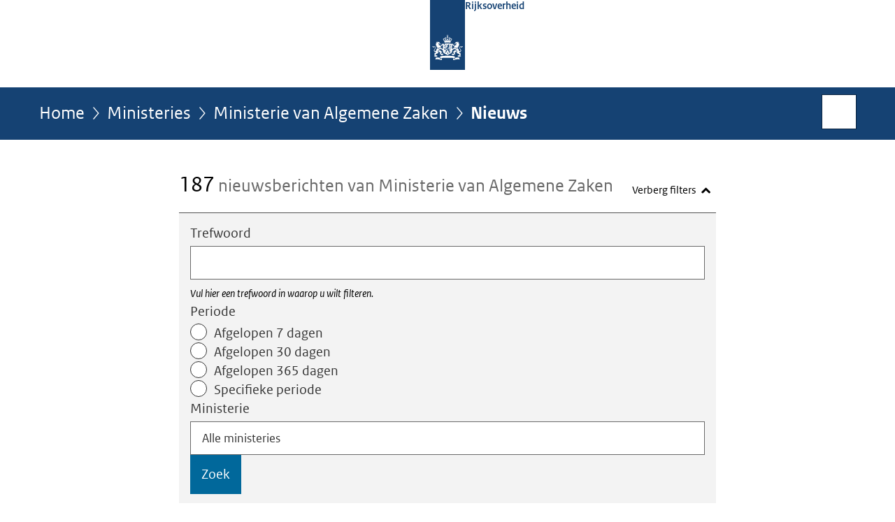

--- FILE ---
content_type: text/html;charset=UTF-8
request_url: https://www.rijksoverheid.nl/ministeries/ministerie-van-algemene-zaken/nieuws?pagina=3
body_size: 6599
content:
<!doctype html>

<html class="no-js" xml:lang="nl-NL" lang="nl-NL">
    <!-- Version: 2025.16.2 -->
<head>
  <meta charset="UTF-8"/>
  <title>Ministerie van Algemene Zaken | Rijksoverheid.nl</title>
<meta name="DCTERMS.title" content="Ministerie van Algemene Zaken - Rijksoverheid.nl"/>
<link rel="alternate" href="https://feeds.rijksoverheid.nl/ministeries/ministerie-van-algemene-zaken/nieuws.rss" title="Nieuwsberichten via RSS" type="application/rss+xml"/>
<link rel="canonical" href="https://www.rijksoverheid.nl/ministeries/ministerie-van-algemene-zaken/nieuws?pagina=3"/>
<link rel="prev" href="https://www.rijksoverheid.nl/ministeries/ministerie-van-algemene-zaken/nieuws?pagina=2"/>
<link rel="next" href="https://www.rijksoverheid.nl/ministeries/ministerie-van-algemene-zaken/nieuws?pagina=4"/>
<meta name="viewport" content="width=device-width, initial-scale=1"/>
<meta name="DCTERMS.language" title="XSD.language" content="nl-NL"/>
    <meta name="DCTERMS.creator" title="RIJKSOVERHEID.Organisatie" content="Ministerie van Algemene Zaken"/>
    <meta name="DCTERMS.identifier" title="XSD.anyURI" content="https://www.rijksoverheid.nl/ministeries/ministerie-van-algemene-zaken/nieuws?pagina=3"/>

    <meta name="DCTERMS.available" title="DCTERMS.Period" content="start=2014-07-01;"/>
    <meta name="DCTERMS.modified" title="XSD.dateTime" content="2026-01-22T20:37"/>
    <meta name="DCTERMS.issued" title="XSD.dateTime" content="2014-07-01T00:00"/>
    <meta name="DCTERMS.spatial" title="OVERHEID.Koninkrijksdeel" content="Nederland"/>
    <meta name="DCTERMS.publisher" title="RIJKSOVERHEID.Organisatie" content="Ministerie van Algemene Zaken"/>
    <meta name="DCTERMS.rights" content="CC0 1.0 Universal"/>
    <meta name="DCTERMS.rightsHolder" title="RIJKSOVERHEID.Organisatie" content="Ministerie van Algemene Zaken"/>
    <!--<meta name="OVERHEID.authority" title="RIJKSOVERHEID.Organisatie" content="Ministerie van Financiën"/>-->
    <meta name="DCTERMS.type" title="RIJKSOVERHEID.Informatietype" content="webpagina"/>
  <script nonce="YmE2OTY4NGE2MmY3NGI2ZDlhNWUyZWRmMjhlM2JkNTE=">
          window.dataLayer = window.dataLayer || [];
          window.dataLayer.push({
            "page_type": "zoekresultaten",
            "ftg_type": "",
            "subjects": "",
            "country": "Nederland",
            "issued": "",
            "last_published": "",
            "update": "",
            "publisher": "",
            "language": "nl-NL",
            "uuid": "",
            "search_category": "zoeken",
            "search_keyword": "",
            "search_count": "187"
          });
        </script>
      <link rel="shortcut icon" href="/binaries/content/assets/rijksoverheid/iconen/favicon.ico" type="image/x-icon"/>
<link rel="icon" sizes="192x192" href="/binaries/content/assets/rijksoverheid/iconen/touch-icon.png"/>
<link rel="apple-touch-icon" href="/binaries/content/assets/rijksoverheid/iconen/apple-touch-icon.png"/>
<link rel="stylesheet" href="/webfiles/1750011834072/presentation/responsive.css" type="text/css" media="all"/>
<link rel="preload" href="/webfiles/1750011834072/presentation/responsive.css" as="style" >

<link rel="stylesheet" href="/webfiles/1750011834072/presentation/themes/logoblauw.css" type="text/css" media="all"/>
    <link rel="preload" href="/binaries/content/gallery/rijksoverheid/channel-afbeeldingen/logos/beeldmerk-rijksoverheid-desktop.svg" as="image">
<link rel="preload" href="/webfiles/1750011834072/behaviour/core.js" as="script">

</head>

<body id="government" data-scriptpath="/webfiles/1750011834072/behaviour"
      
        class="portalclass"
      
        data-showsurveybar="true"
        data-surveybody="Help mee {sitenaam} te verbeteren." data-surveyaccept="vul de enquete in" data-surveydecline="Nee, bedankt." data-linktrackingtimer="500" data-hartbeattrackingtimer="0" data-word-counter="true" data-visit-timer="true" 
data-scroll-depth-dim-id="1"
data-scroll-depth-marks="0;25;50;75;100"
data-cookieinfourl="cookies" data-cookiebody="{sitenaam} gebruikt cookies om het gebruik van de website te analyseren en het gebruiksgemak te verbeteren. Lees meer over" data-cookieurltext="cookies" 
>
<script nonce="YmE2OTY4NGE2MmY3NGI2ZDlhNWUyZWRmMjhlM2JkNTE=">
          (function(window, document, dataLayerName, id) {
            window[dataLayerName]=window[dataLayerName]||[],window[dataLayerName].push({start:(new Date).getTime(),event:"stg.start"});var scripts=document.getElementsByTagName('script')[0],tags=document.createElement('script');
            function stgCreateCookie(a,b,c){var d="";if(c){var e=new Date;e.setTime(e.getTime()+24*c*60*60*1e3),d="; expires="+e.toUTCString()}document.cookie=a+"="+b+d+"; path=/"}
            var isStgDebug=(window.location.href.match("stg_debug")||document.cookie.match("stg_debug"))&&!window.location.href.match("stg_disable_debug");stgCreateCookie("stg_debug",isStgDebug?1:"",isStgDebug?14:-1);
            var qP=[];dataLayerName!=="dataLayer"&&qP.push("data_layer_name="+dataLayerName),isStgDebug&&qP.push("stg_debug");var qPString=qP.length>0?("?"+qP.join("&")):"";
            tags.async=!0,tags.src="//statistiek.rijksoverheid.nl/containers/"+id+".js"+qPString,scripts.parentNode.insertBefore(tags,scripts);
            !function(a,n,i){a[n]=a[n]||{};for(var c=0;c<i.length;c++)!function(i){a[n][i]=a[n][i]||{},a[n][i].api=a[n][i].api||function(){var a=[].slice.call(arguments,0);"string"==typeof a[0]&&window[dataLayerName].push({event:n+"."+i+":"+a[0],parameters:[].slice.call(arguments,1)})}}(i[c])}(window,"ppms",["tm","cm"]);
          })(window, document, 'dataLayer', 'bf9c05f0-c13f-4e22-80c7-e603d39fc616');
        </script><noscript><iframe src="//statistiek.rijksoverheid.nl/containers/bf9c05f0-c13f-4e22-80c7-e603d39fc616/noscript.html" height="0" width="0" style="display:none;visibility:hidden"></iframe></noscript>
      <div id="mainwrapper">
  <header>

  <div class="skiplinks">
    <a href="#content-wrapper">Ga direct naar inhoud</a>
  </div>

  <div class="logo">
  <div class="logo__wrapper">
    <a href="/" class="logo__link">
          <figure class="logo__figure">
  <img src="/binaries/content/gallery/rijksoverheid/channel-afbeeldingen/logos/beeldmerk-rijksoverheid-desktop.svg" data-fallback="/binaries/content/gallery/rijksoverheid/channel-afbeeldingen/logos/beeldmerk-rijksoverheid-mobiel.svg" alt="Logo Rijksoverheid – Naar de homepage van rijksoverheid.nl" id="logotype"/>
  <figcaption class="logo__text">
    <span class="logo__sender">Rijksoverheid</span>
    </figcaption>
</figure>
</a>
      </div>
</div>
</header>
<div id="navBar">
  <div class="wrapper">
    <nav class="breadCrumbNav" aria-labelledby="breadCrumbNavLabel">
  <span class="assistive" id="breadCrumbNavLabel">U bevindt zich hier:</span>
  <a href="/">Home</a>
      <a href="/ministeries">Ministeries</a>
      <a href="/ministeries/ministerie-van-algemene-zaken">Ministerie van Algemene Zaken</a>
      <span aria-current="page">Nieuws</span>
          </nav>
<div id="searchForm" role="search" class="searchForm" data-search-closed="Open zoekveld" data-search-opened="Start zoeken">
  <form novalidate method="get" action="/zoeken" id="search-form" data-clearcontent="Invoer wissen">
    <label for="search-keyword">Zoeken binnen Rijksoverheid.nl</label>
    <input type="text" id="search-keyword" class="searchInput" name="trefwoord"
      title="Typ hier uw zoektermen" placeholder="Zoeken" />
    <button id="search-submit" class="searchSubmit" name="search-submit" type="submit" 
        title="Start zoeken">
      Zoek</button>
  </form>
</div>
</div>
</div><main id="content-wrapper" tabindex="-1">

  <div class="wrapper">
    <div class="article content">
  
    <div>
                <div>
                    <h1 class="assistive">
  Nieuws - Ministerie van Algemene Zaken</h1>

                </div>
                <div>
                    <div class="summary" aria-live="polite">
    <h2>
          <span>187</span> nieuwsberichten van Ministerie van Algemene Zaken</h2>
        </div>
<section class="ro-form" >
    <div class="ro-form__content">
      <form novalidate method="get" action="/ministeries/ministerie-van-algemene-zaken/nieuws" id="searchFilterForm"
        data-searchresultscount="187" 
            data-tag-prefix-txt="gefilterd op" data-show-filter-txt="Toon filters" data-hide-filter-txt="Verberg filters" data-remove-keyword="verwijderen" class="toggleFilter">

        <div class="ro-form__fieldset-contents">
          <span class="assistive">Vul zoekcriteria in</span>
          <div class="ro-form__field ro-form__text-input-field  "
 
>
    <label  class="ro-form__label" for="keyword">Trefwoord</label>
    <input  type="text"
            name="trefwoord"
            id="keyword"
            class="text-input ro-form__control "
            value=""
            size="40"
            
            aria-describedby="trefwoordHint"
                        
            />
    <div id="trefwoordHint" class="ro-form__help-text" >Vul hier een trefwoord in waarop u wilt filteren.</div>
    </div>
<div class="date-range-picker ro-form__field " data-drp="container" > 

  <div class="date-range-picker__presets" data-drp="presets">
        <div id="dateRangePresetsLabel" class="ro-form__label">Periode</div>
        <div id="dateRange" class="radio-group" role="radiogroup" aria-labelledby="dateRangePresetsLabel">
            <label class="radio-button">
                <span class="radio-button__content">
                    <span class="radio-button__input">
                        <input name="dateRange" type="radio" value="7" />
                        <span class="radio-button__control"></span>
                    </span>
                    <span class="radio-button__label-text">Afgelopen 7 dagen</span>
                </span>
            </label>
            <label class="radio-button">
                <span class="radio-button__content">
                    <span class="radio-button__input">
                        <input name="dateRange" type="radio" value="30"  />
                        <span class="radio-button__control"></span>
                    </span>
                    <span class="radio-button__label-text">Afgelopen 30 dagen</span>
                </span>
            </label>
            <label class="radio-button">
                <span class="radio-button__content">
                    <span class="radio-button__input">
                        <input name="dateRange" type="radio" value="365" />
                        <span class="radio-button__control"></span>
                    </span>
                    <span class="radio-button__label-text">Afgelopen 365 dagen</span>
                </span>
            </label>
            <label class="radio-button">
                <span class="radio-button__content">
                    <span class="radio-button__input">
                        <input name="dateRange" type="radio" value="specific" />
                        <span class="radio-button__control"></span>
                    </span>
                    <span class="radio-button__label-text">Specifieke periode</span>
                </span>
            </label>
        </div>
    </div> 
  <div class="date-range-picker__specific  " data-drp="specific">
    <div class="date-range-picker__inputs-and-error-container">
      <div class="date-range-picker__inputs-container" role="group" >
        <div class="date-picker ro-form__field" data-dp="container" 
>
    <label for="startdatum" class="ro-form__label date-picker__label">Periode van</label>
    <div class="date-picker__input-and-error-container" 
    
    >
        <div class="date-picker__input-and-modal">
            <div class="date-picker__input-container text-input-with-icon ro-form__control" data-dp="inputContainer">
                <input 
                    value=""
                    id="startdatum" 
                    class="text-input date-picker__input" 
                    name="startdatum" 
                    type="text" 
                    placeholder="DD-MM-JJJJ" 
                    data-dp-first-year="" 
                    data-dp-last-year="" 
                    data-dp-language="nl_NL" 
                    aria-describedby="startdatumHelpText "
                >
                <button class="icon-button date-picker__button" aria-label="Kies uit kalender" type="button">
                    <i class="icon icon-calendar-alt" aria-hidden="true"></i>
                </button>
            </div>
            <div role="dialog" class="date-picker-modal" aria-label="Periode van" aria-modal="true" data-dp="startdatumModal">
                <header class="date-picker-modal__mobile-header">
                    <div class="modal-mobile-header__heading">Kies uit kalender</div>
                    <button class="modal-mobile-header__button" type="button">Sluiten</button>
                </header>
                <div class="date-picker-modal__inner">
                    <div class="date-picker-modal__fader date-picker-modal__fader--top"></div>
                    <div class="dp-scroll-wheel dp-scroll-wheel__days">
                        <ul class="dp-scroll-wheel__values" role="listbox" data-dp="daysList" tabindex="0">
                        </ul>
                    </div>
                    <div class="dp-scroll-wheel dp-scroll-wheel__months">
                        <ul class="dp-scroll-wheel__values" role="listbox" data-dp="monthsList" tabindex="0">
                        </ul>
                    </div>
                    <div class="dp-scroll-wheel dp-scroll-wheel__years">
                        <ul class="dp-scroll-wheel__values" role="listbox" data-dp="yearsList" tabindex="0">
                        </ul>
                    </div>
                    <div class="date-picker-modal__fader date-picker-modal__fader--bottom"></div>
                </div>
            </div>
        </div>

        <div class="date-picker__error-message ro-form__error-message" data-dp="errorMessage" role="alert">
        We herkennen de startdatum niet. Voer de datum als volgt in: DD-MM-JJJJ.</div>
        <div id="startdatumHelpText" class="date-picker__hint ro-form__help-text is-visible" data-dp="helpText"></div>
        <div class="date-picker-overlay" data-dp="overlay"></div>
    </div>
</div><div class="date-picker ro-form__field" data-dp="container" 
>
    <label for="einddatum" class="ro-form__label date-picker__label">Periode tot</label>
    <div class="date-picker__input-and-error-container" 
    
    >
        <div class="date-picker__input-and-modal">
            <div class="date-picker__input-container text-input-with-icon ro-form__control" data-dp="inputContainer">
                <input 
                    value=""
                    id="einddatum" 
                    class="text-input date-picker__input" 
                    name="einddatum" 
                    type="text" 
                    placeholder="DD-MM-JJJJ" 
                    data-dp-first-year="" 
                    data-dp-last-year="" 
                    data-dp-language="nl_NL" 
                    aria-describedby="einddatumHelpText "
                >
                <button class="icon-button date-picker__button" aria-label="Kies uit kalender" type="button">
                    <i class="icon icon-calendar-alt" aria-hidden="true"></i>
                </button>
            </div>
            <div role="dialog" class="date-picker-modal" aria-label="Periode tot" aria-modal="true" data-dp="einddatumModal">
                <header class="date-picker-modal__mobile-header">
                    <div class="modal-mobile-header__heading">Kies uit kalender</div>
                    <button class="modal-mobile-header__button" type="button">Sluiten</button>
                </header>
                <div class="date-picker-modal__inner">
                    <div class="date-picker-modal__fader date-picker-modal__fader--top"></div>
                    <div class="dp-scroll-wheel dp-scroll-wheel__days">
                        <ul class="dp-scroll-wheel__values" role="listbox" data-dp="daysList" tabindex="0">
                        </ul>
                    </div>
                    <div class="dp-scroll-wheel dp-scroll-wheel__months">
                        <ul class="dp-scroll-wheel__values" role="listbox" data-dp="monthsList" tabindex="0">
                        </ul>
                    </div>
                    <div class="dp-scroll-wheel dp-scroll-wheel__years">
                        <ul class="dp-scroll-wheel__values" role="listbox" data-dp="yearsList" tabindex="0">
                        </ul>
                    </div>
                    <div class="date-picker-modal__fader date-picker-modal__fader--bottom"></div>
                </div>
            </div>
        </div>

        <div class="date-picker__error-message ro-form__error-message" data-dp="errorMessage" role="alert">
        We herkennen de einddatum niet. Voer de datum als volgt in: DD-MM-JJJJ.</div>
        <div id="einddatumHelpText" class="date-picker__hint ro-form__help-text is-visible" data-dp="helpText"></div>
        <div class="date-picker-overlay" data-dp="overlay"></div>
    </div>
</div></div>

      <div class="date-range-picker__error-message ro-form__error-message" data-drp="errorMessage" role="alert">
        <i class="icon icon-error" aria-hidden="true"></i>
        <span>De einddatum mag niet voor de startdatum liggen.</span>
      </div>
    </div>
  </div>
</div><div class="ro-form__field ro-form__text-input-field "
 
>
    <label  class="ro-form__label" for="unit">Ministerie</label>

    <div class="ro-form__select focus-within ">
        <select 
            name="onderdeel"
            id="unit"
            class="text-input ro-form__control focus-within "
            
        >
          <option value="Alle ministeries">
          Alle ministeries</option>
          <option value="Ministerie van Algemene Zaken"
                
            >
                Ministerie van Algemene Zaken</option>
          <option value="Ministerie van Asiel en Migratie"
                
            >
                Ministerie van Asiel en Migratie</option>
          <option value="Ministerie van Binnenlandse Zaken en Koninkrijksrelaties"
                
            >
                Ministerie van Binnenlandse Zaken en Koninkrijksrelaties</option>
          <option value="Ministerie van Buitenlandse Zaken"
                
            >
                Ministerie van Buitenlandse Zaken</option>
          <option value="Ministerie van Defensie"
                
            >
                Ministerie van Defensie</option>
          <option value="Ministerie van Economische Zaken"
                
            >
                Ministerie van Economische Zaken</option>
          <option value="Ministerie van Financiën"
                
            >
                Ministerie van Financiën</option>
          <option value="Ministerie van Infrastructuur en Waterstaat"
                
            >
                Ministerie van Infrastructuur en Waterstaat</option>
          <option value="Ministerie van Justitie en Veiligheid"
                
            >
                Ministerie van Justitie en Veiligheid</option>
          <option value="Ministerie van Klimaat en Groene Groei"
                
            >
                Ministerie van Klimaat en Groene Groei</option>
          <option value="Ministerie van Landbouw, Visserij, Voedselzekerheid en Natuur"
                
            >
                Ministerie van Landbouw, Visserij, Voedselzekerheid en Natuur</option>
          <option value="Ministerie van Onderwijs, Cultuur en Wetenschap"
                
            >
                Ministerie van Onderwijs, Cultuur en Wetenschap</option>
          <option value="Ministerie van Sociale Zaken en Werkgelegenheid"
                
            >
                Ministerie van Sociale Zaken en Werkgelegenheid</option>
          <option value="Ministerie van Volksgezondheid, Welzijn en Sport"
                
            >
                Ministerie van Volksgezondheid, Welzijn en Sport</option>
          <option value="Ministerie van Volkshuisvesting en Ruimtelijke Ordening"
                
            >
                Ministerie van Volkshuisvesting en Ruimtelijke Ordening</option>
          </select>
        <i class="icon icon-chevron-down" aria-hidden="true"></i>
    </div>

    </div>
<div class="search-form-submit"><input type="submit" value="Zoek"/></div>

        </div>
      </form>
    </div>
  </section>

<div class="sorting">
      <span>Sorteren op: </span>
      <ul>
      <li aria-current="true">
                <strong>Datum</strong>
              </li>
              <li>
                <a href="https://www.rijksoverheid.nl/ministeries/ministerie-van-algemene-zaken/nieuws?sorteren%2Dop=relevantie&pagina=3">Relevantie</a>
              </li>
            </ul>
  </div>
<a class="stayInformed" href="/abonneren/abonnementen?context=inschrijven%2Dnieuws&organisatie=ministerie%2Dvan%2Dalgemene%2Dzaken&organisatieonderdeel%2Did=72168295%2D42ce%2D41f0%2Da730%2Dd7fdc7390a64">
      <i class="icon"></i>
      <span class="text">Abonneren op nieuws van deze organisatie</span>
    </a>
  <ol class="common results">
            <li class="results__item">
                <a href="/ministeries/ministerie-van-algemene-zaken/nieuws/2025/06/23/koning-premier-en-secretaris-generaal-bezoeken-locatie-top"
                  
                    class="news"
                  >
                  <h3>
                    Koning, minister-president en secretaris-generaal NAVO bezoeken locatie NAVO-top</h3>
                  <p>Op maandag 23 juni vond een rondleiding plaats op het <span lang="en">World Forum</span> in Den Haag, waar op 24 en 25 juni de NAVO-top wordt gehouden. ...</p>
                    <p class="meta">
                      Nieuwsbericht | 23-06-2025 | 17:11</p>
                  </a>
              </li>
            <li class="results__item">
                <a href="/ministeries/ministerie-van-algemene-zaken/nieuws/2025/06/13/nederland-steunt-navo-norm-van-5"
                  
                    class="news"
                  >
                  <h3>
                    Nederland steunt NAVO-norm van 5%</h3>
                  <p>Het kabinet is voornemens om het voorstel van de NAVO te steunen om 3,5% van het bruto binnenlands product (bbp) per jaar uit te ...</p>
                    <p class="meta">
                      Nieuwsbericht | 13-06-2025 | 16:05</p>
                  </a>
              </li>
            <li class="results__item">
                <a href="/ministeries/ministerie-van-algemene-zaken/nieuws/2025/06/12/koning-en-minister-president-bij-nederlandse-veteranendag"
                  
                    class="news"
                  >
                  <h3>
                    Koning en minister-president bij Nederlandse Veteranendag</h3>
                  <p>Zijne Majesteit de Koning en minister-president Schoof wonen zaterdag 28 juni in Den Haag de 21e editie van Veteranendag bij. Ook ...</p>
                    <p class="meta">
                      Nieuwsbericht | 12-06-2025 | 13:00</p>
                  </a>
              </li>
            <li class="results__item">
                <a href="/ministeries/ministerie-van-algemene-zaken/nieuws/2025/06/12/overeenstemming-over-vrijgekomen-portefeuilles-ministers-en-staatssecretarissen"
                  
                    class="news"
                  >
                  <h3>
                    Overeenstemming over vrijgekomen portefeuilles ministers en staatssecretarissen</h3>
                  <p>Minister-president Schoof heeft overeenstemming bereikt met de fractievoorzitters en vicepremiers van VVD, NSC en BBB over hoe de ...</p>
                    <p class="meta">
                      Nieuwsbericht | 12-06-2025 | 10:23</p>
                  </a>
              </li>
            <li class="results__item">
                <a href="/ministeries/ministerie-van-algemene-zaken/nieuws/2025/06/06/koninklijk-paar-ontvangt-staatshoofden-en-regeringsleiders-navo-top"
                  
                    class="news"
                  >
                  <h3>
                    Koninklijk Paar ontvangt staatshoofden en regeringsleiders NAVO-top</h3>
                  <p>Zijne Majesteit de Koning en Hare Majesteit Koningin Máxima nodigen dinsdagavond 24 juni en marge van de NAVO-top in Den Haag de ...</p>
                    <p class="meta">
                      Nieuwsbericht | 06-06-2025 | 17:09</p>
                  </a>
              </li>
            <li class="results__item">
                <a href="/ministeries/ministerie-van-algemene-zaken/nieuws/2025/06/06/minister-president-schoof-bezoekt-bondskanselier-merz"
                  
                    class="news"
                  >
                  <h3>
                    Minister-president Schoof bezoekt Bondskanselier Merz</h3>
                  <p>Minister-president Schoof brengt dinsdagmiddag 10 juni een kennismakingsbezoek aan Bondskanselier Merz van Duitsland. Het bezoek ...</p>
                    <p class="meta">
                      Nieuwsbericht | 06-06-2025 | 16:50</p>
                  </a>
              </li>
            <li class="results__item">
                <a href="/ministeries/ministerie-van-algemene-zaken/nieuws/2025/06/03/minister-president-schoof-biedt-ontslag-kabinet-aan"
                  
                    class="news"
                  >
                  <h3>
                    Minister-president Schoof biedt ontslag kabinet aan</h3>
                  <p>Op 3 juni 2025 heeft minister-president Schoof aan de Koning het ontslag aangeboden van alle ministers en staatssecretarissen.</p>
                  <p class="meta">
                      Nieuwsbericht | 03-06-2025 | 17:18</p>
                  </a>
              </li>
            <li class="results__item">
                <a href="/ministeries/ministerie-van-algemene-zaken/nieuws/2025/05/26/minister-president-schoof-ontvangt-minister-president-frostadottir-van-ijsland"
                  
                    class="news"
                  >
                  <h3>
                    Minister-president Schoof ontvangt minister-president Frostadóttir van IJsland</h3>
                  <p>Minister-president Schoof ontvangt dinsdag 27 mei minister-president Frostadóttir van IJsland. Tijdens een delegatieoverleg op ...</p>
                    <p class="meta">
                      Nieuwsbericht | 26-05-2025 | 17:39</p>
                  </a>
              </li>
            <li class="results__item">
                <a href="/ministeries/ministerie-van-algemene-zaken/nieuws/2025/05/19/koning-en-minister-president-schoof-aanwezig-bij-memorial-day-in-margraten"
                  
                    class="news"
                  >
                  <h3>
                    Koning en minister-president Schoof aanwezig bij Memorial Day in Margraten</h3>
                  <p>Zijne Majesteit de Koning en minister-president Schoof zijn zondagmiddag 25 mei ter gelegenheid van 80 jaar bevrijding van ...</p>
                    <p class="meta">
                      Nieuwsbericht | 19-05-2025 | 17:21</p>
                  </a>
              </li>
            <li class="results__item">
                <a href="/ministeries/ministerie-van-algemene-zaken/nieuws/2025/05/19/minister-president-schoof-naar-brussel-voor-gesprekken-met-sg-navo-en-voorzitter-europese-commissie"
                  
                    class="news"
                  >
                  <h3>
                    Minister-president Schoof naar Brussel voor gesprekken met SG NAVO en voorzitter Europese Commissie</h3>
                  <p>Minister-president Schoof reist woensdag 21 mei af naar Brussel voor afzonderlijke gesprekken met secretaris-generaal van de ...</p>
                    <p class="meta">
                      Nieuwsbericht | 19-05-2025 | 13:35</p>
                  </a>
              </li>
            </ol>
        <div class="paging-menu">
    <h2 class="assistive">Ga naar</h2>
    <ul class="paging__wrapper">
      <li class="paging__unit paging__unit--prev"><a href="https://www.rijksoverheid.nl/ministeries/ministerie-van-algemene-zaken/nieuws?pagina=2">&lt; Vorige <span
          class="assistive">pagina</span></a></li>
      <li class="paging__unit paging__unit--numbers">
          <ul class="paging__numbers">

      <li class="paging__number">
              <a href="https://www.rijksoverheid.nl/ministeries/ministerie-van-algemene-zaken/nieuws">
                <span class="assistive">Pagina </span>1</a>
            </li>
          <li class="paging__number">
              <a href="https://www.rijksoverheid.nl/ministeries/ministerie-van-algemene-zaken/nieuws?pagina=2">
                <span class="assistive">Pagina </span>2</a>
            </li>
          <li class="paging__number paging__number--current" aria-current="page">
              <strong><span class="assistive">
                    Pagina </span>3</strong>
            </li>
          <li class="paging__number">
              <a href="https://www.rijksoverheid.nl/ministeries/ministerie-van-algemene-zaken/nieuws?pagina=4">
                <span class="assistive">Pagina </span>4</a>
            </li>
          <li class="paging__number">
              <a href="https://www.rijksoverheid.nl/ministeries/ministerie-van-algemene-zaken/nieuws?pagina=5">
                <span class="assistive">Pagina </span>5</a>
            </li>
          <li class="paging__number">
              <a href="https://www.rijksoverheid.nl/ministeries/ministerie-van-algemene-zaken/nieuws?pagina=6">
                <span class="assistive">Pagina </span>6</a>
            </li>
          <li class="paging__number paging__number--dot"><span>...</span></li>
      </ul>
        </li>

      <li class="paging__unit paging__unit--next">
          <a href="https://www.rijksoverheid.nl/ministeries/ministerie-van-algemene-zaken/nieuws?pagina=4">Volgende <span class="assistive">pagina</span> &gt;</a>
        </li>
      </ul>
  </div>

                </div>
    </div>
</div>

<div class="fullWidthSection">
  
    <div>
    </div>
</div>
<div class="fullWidthSection">
  </div><aside>

  </aside></div>

</main>
<footer class="site-footer">
  <div class="wrapper">

    <div class="payoff">
          <span>De Rijksoverheid. Voor Nederland</span>
        </div>

      <div class="column">
    <h2>Service</h2>
    <ul>

    <li >
        <a href="/contact">Contact</a>
      </li>
    <li >
        <a href="/abonneren">Abonneren</a>
      </li>
    <li >
        <a href="/rss">RSS</a>
      </li>
    <li >
        <a href="/vacatures">Vacatures</a>
      </li>
    <li >
        <a href="/sitemap">Sitemap</a>
      </li>
    <li >
        <a href="/help">Help</a>
      </li>
    <li >
        <a href="/archief">Archief</a>
      </li>
    </ul>
</div>
<div class="column">
    <h2>Over deze site</h2>
    <ul>

    <li >
        <a href="/over-rijksoverheid-nl">Over Rijksoverheid.nl</a>
      </li>
    <li >
        <a href="/copyright">Copyright</a>
      </li>
    <li >
        <a href="/privacy">Privacy</a>
      </li>
    <li >
        <a href="/cookies">Cookies</a>
      </li>
    <li >
        <a href="/toegankelijkheid">Toegankelijkheid</a>
      </li>
    <li >
        <a href="/opendata">Open data</a>
      </li>
    <li >
        <a href="/kwetsbaarheid-melden">Kwetsbaarheid melden</a>
      </li>
    </ul>
</div>
</div>

  <nav class="languages" aria-labelledby="languageMenuLabel">
    <div class="languages__wrapper">
      <p id="languageMenuLabel" class="languages__label">Deze website in andere talen:</p>
  <ul class="languages__list">
    <li class="languages__list-item selected">
         Nederlands</li>
    <li class="languages__list-item ">
         <a href="https://www.government.nl" class="languages__link" lang="en">English</a>
            </li>
    <li class="languages__list-item ">
         <a href="https://www.gobiernodireino.nl/" class="languages__link" lang="pap">Papiamento</a>
            </li>
    <li class="languages__list-item ">
         <a href="https://www.gobiernudireino.nl/" class="languages__link" lang="pap">Papiamentu</a>
            </li>
    <li class="languages__list-item ">
         <a href="https://www.rijksoverheid.nl/onderwerpen/overheidscommunicatie/nederlandse-gebarentaal" class="languages__link">Nederlandse Gebarentaal</a>
            </li>
    </ul>
</div>
  </nav>
</footer>
</div>

<!--[if (gt IE 10)|!(IE)]><!-->
<script src="/webfiles/1750011834072/behaviour/core.js"></script>
<!--<![endif]-->

<script src="/binaries/content/assets/rijksoverheid/behaviour/rop-page-feedback.min-20230526.js"></script>
</body>
</html>
